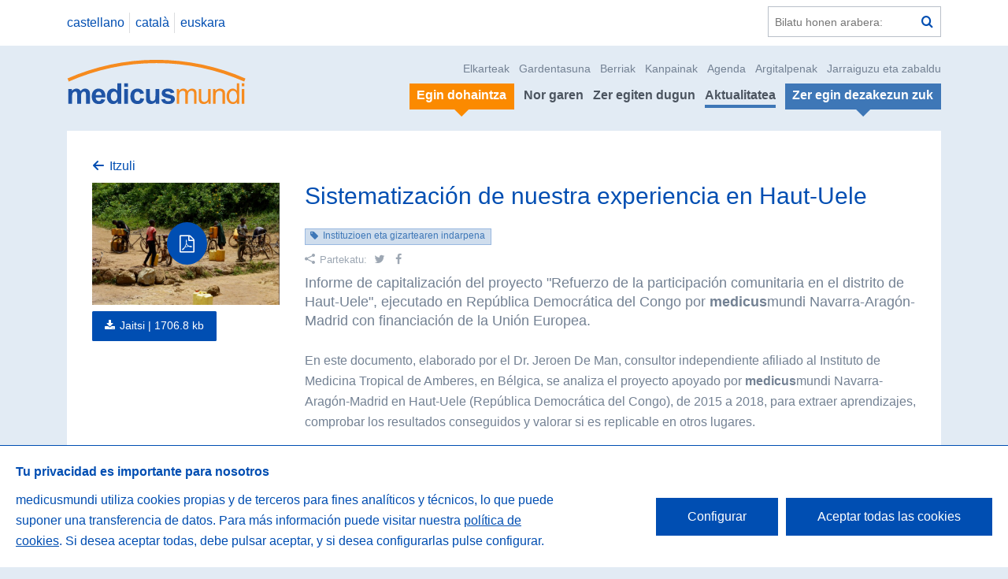

--- FILE ---
content_type: text/html; charset=UTF-8
request_url: https://medicusmundi.es/eu/actualidad/publicaciones/argitalpenak/325
body_size: 4807
content:
<!DOCTYPE html>
<!--[if IE 9]><html class="lt-ie10 no-js" lang="eu"><![endif]-->
<html class="no-js" lang="eu" data-url="https://medicusmundi.es/">
<head>
            <title>Sistematizaci&oacute;n de nuestra experiencia en Haut-Uele</title>

<meta name="viewport" content="width=device-width">

<meta property="og:site_name" content="Medicus Mundi" />
<meta property="og:url" content="https://medicusmundi.es/eu/actualidad/publicaciones/argitalpenak/325" />
<meta property="og:locale" content="eu_ES" />

<title>Sistematización de nuestra experiencia en Haut-Uele</title><meta name="title" content="Sistematización de nuestra experiencia en Haut-Uele" /><meta property="og:title" content="Sistematización de nuestra experiencia en Haut-Uele" /><meta name="twitter:title" content="Sistematización de nuestra experiencia en Haut-Uele" />
<meta name="description" content="Espainiako medicusmundi Elkarteen Federazioa FAMME" /><meta property="og:description" content="Espainiako medicusmundi Elkarteen Federazioa FAMME" /><meta name="twitter:description" content="Espainiako medicusmundi Elkarteen Federazioa FAMME" />
<link rel="image_src" href="https://medicusmundi.es/storage/cache/images/067/1564400965-1000x600_5d3edd467f9be_fuente-isiro-bicis.jpg" /><meta name="image" content="https://medicusmundi.es/storage/cache/images/067/1564400965-1000x600_5d3edd467f9be_fuente-isiro-bicis.jpg" /><meta property="og:image" content="https://medicusmundi.es/storage/cache/images/067/1564400965-1000x600_5d3edd467f9be_fuente-isiro-bicis.jpg" /><meta name="twitter:image" content="https://medicusmundi.es/storage/cache/images/067/1564400965-1000x600_5d3edd467f9be_fuente-isiro-bicis.jpg" />

<meta name="twitter:card" content="photo" />
<meta name="twitter:site" content="@medicusmundi" />
<meta name="twitter:title" content="Sistematizaci&oacute;n de nuestra experiencia en Haut-Uele" />
<meta name="twitter:url" content="https://medicusmundi.es/eu/actualidad/publicaciones/argitalpenak/325" />
<meta name="google-site-verification" content="QbXil1Vxuqgat7vqP1QXIVuPO0SGrDbpKN6VvgKrtoU" />

<link href='//fonts.googleapis.com/css?family=Work+Sans:400,300,600,700,800' rel='stylesheet' type='text/css'>
<link rel="stylesheet" href="https://medicusmundi.es/assets/web/css/style.css?a5d80e84" />

<script type="text/javascript">
var htmlClasses = document.querySelector('html').classList;

htmlClasses.remove('no-js');
htmlClasses.add('js');
</script>

<script type="text/javascript">
    var cookieBannerTexts = {
        heading: 'Tu privacidad es importante para nosotros',
        description: 'medicusmundi utiliza cookies propias y de terceros para fines analíticos y técnicos, lo que puede suponer una transferencia de datos. Para más información puede visitar nuestra <a href="https://www.medicusmundi.es/es/informacion/cookies">política de cookies</a>. Si desea aceptar todas, debe pulsar aceptar, y si desea configurarlas pulse configurar.',
        acceptLabel: 'Aceptar todas las cookies',
        settingsLabel: 'Configurar',
        closeLabel: 'Guardar configuración',
        choices: {
            necessary: {
                label: 'Cookies técnicas',
                description: 'Cookies necesarias para el correcto uso de la web, como por ejemplo inicio de sesión, autenticación o seguridad. Esta categoría no puede deshabilitarse ya que este tipo de cookies son imprescindibles para el buen funcionamiento de la página web.'
            },
            analytics: {
                label: 'Cookies de análisis o medición',
                description: 'Permiten medir, de forma anónima, el número de visitas o la actividad. Gracias a ellas podemos mejorar constantemente introduciendo mejoras en función del análisis de los datos de uso que hacen los usuarios del servicio. Estas cookies son importantes para nosotras.'
            }
        }
    };
</script>

<!-- Global site tag (gtag.js) - Google Analytics -->
<script async src="https://www.googletagmanager.com/gtag/js?id=G-LN6K5P0XCN"></script>
    </head>

<body id="top" class=" pg-publication-single ">
<a class="accessibility-text-focusable skip-to-content" href="#content"
   accesskey="s">Saltar a contenido</a>

    <header class="ml-site-header">
    
    <div class="header-top">
        <div class="wrapper">
            <div class="header-language-search-wrapper">
                                        <nav class="at-language-menu">
                    <ul>
                                                                                                        <li>
                                                                    <a rel="alternate" hreflang="es" href="https://medicusmundi.es/es/actualidad/publicaciones/publicaciones/325">
                                        castellano
                                    </a>
                                                            </li>
                                                                                <li>
                                                                    <a class="disabled" rel="alternate" hreflang="ca" href="#"
                                       title="Barkatu, eduki hau ez dago eskuragarri hizkuntza honetan.">
                                        catal&agrave;
                                    </a>
                                                            </li>
                                                                                <li>
                                                                    <a class="disabled" rel="alternate" hreflang="eu" href="#"
                                       title="Barkatu, eduki hau ez dago eskuragarri hizkuntza honetan.">
                                        euskara
                                    </a>
                                                            </li>
                                            </ul>
                </nav>
                
                <div class="at-search-form">
                    <form action="https://medicusmundi.es/eu/buscar" method="get">
                        <label class="accessibility-text" for="q">Webean bilatu</label>
                        <input placeholder="Bilatu honen arabera:" id="q" name="q" type="text"/>
                        <button title="Bilatu" type="submit" class="action-search"><span
                                    class="accessibility-text">Bilatu</span></button>
                    </form>
                </div>
            </div>
        </div>
    </div>

    <div class="wrapper">
        <div class="header-logo-menu-wrapper">
            <div class="logo-wrapper">
                <a class="logo" href="https://medicusmundi.es/eu"
                   title="Orri nagusira itzuli">
                    <img src="https://medicusmundi.es/assets/web/img/logo.svg" alt="Medicus Mundi"/>
                </a>
            </div>

            <a class="menu-responsive" data-action="(.at-menu)toggleClass:is-visible|(this)toggleClass:is-expanded"
               href="#"><span class="accessibility-text">Menua erakutsi/ezkutatu</span></a>
            <div class="nav-wrapper at-menu">
                <nav role="navigation" class="secondary-menu">
                    <ul>
                        <li>
                            <a href="https://medicusmundi.es/eu/quienes-somos/asi-nos-organizamos/asociaciones">Elkarteak</a>
                        </li>
                        <li>
                            <a href="https://medicusmundi.es/eu/quienes-somos/transparencia">Gardentasuna</a>
                        </li>
                        <li><a href="https://medicusmundi.es/eu/actualidad/noticias">Berriak</a></li>
                        <li><a href="https://medicusmundi.es/eu/que-hacemos/educacion-para-la-ciudadania/campanas-e-incidencia">Kanpainak</a></li>
                        <li><a href="https://medicusmundi.es/eu/que-hacemos/educacion-para-la-ciudadania/sensibilizacion">Agenda</a></li>
                        <li><a href="https://medicusmundi.es/eu/actualidad/publicaciones">Argitalpenak</a></li>
                        <li><a href="https://medicusmundi.es/eu/quienes-somos/contacto">Jarraiguzu eta zabaldu</a></li>
                    </ul>
                </nav>
                <nav role="navigation" class="main-menu">
                    <ul>
                        <li>
                            <a class="is-featured is-secondary" href="https://medicusmundi.es/eu/que-puedes-hacer-tu/haz-un-donativo">
                                <span>Egin dohaintza</span>
                            </a>
                        </li>
                        <li>
                            <a href="https://medicusmundi.es/eu/quienes-somos" >Nor garen</a>
                        </li>
                        <li>
                            <a href="https://medicusmundi.es/eu/que-hacemos" >Zer egiten dugun</a>
                        </li>
                        <li>
                            <a href="https://medicusmundi.es/eu/actualidad" class="is-active">Aktualitatea</a>
                        </li>
                        <li>
                            <a class="is-featured "
                               href="https://medicusmundi.es/eu/que-puedes-hacer-tu">
                               <span>Zer egin dezakezun zuk</span></a>
                        </li>
                    </ul>
                </nav>
            </div>
        </div>
    </div>

</header>

    
    
<div id="content">
        <div class="wrapper">
        <div class="inner-wrapper">
            <div class="breadcrumbs">
                <p><a href="https://medicusmundi.es/eu/actualidad/publicaciones" class="action-back">Itzuli</a></p>
            </div>

            <div class="publication-header-wrapper">
                <div class="publication-image-wrapper">
                    <figure class="publication-image">
                                                    <p class="publication-icon action-pdf">
                                                                    <span class="accessibility-text">pdf fitxategia</span>
                                                            </p>
                        
                        <img src="https://medicusmundi.es/storage/cache/images/d8c/1564400965-670x436_5d3edd467f9be_fuente-isiro-bicis.jpg"
                             alt=""/>

                                                    <div class="at-download">
                                <a href="https://medicusmundi.es/storage/resources/publications/5d3edd46803d2_capitalisation-projet-haut-uele.pdf"
                                   class="button action-download">Jaitsi | <span class="download-size">1706.8 kb</span></a>
                            </div>

                                            </figure>
                </div>

                <div class="page-header-wrapper">
                    <header class="at-page-header">
                        <h1 class="page-header-title">Sistematizaci&oacute;n de nuestra experiencia en Haut-Uele</h1>

                                                    <ul class="at-tags-list">
                                                                    <li>
                                        <a href="https://medicusmundi.es/eu/actualidad/publicaciones?tag=39">Instituzioen eta gizartearen indarpena</a>
                                    </li>
                                                            </ul>
                        
                        <section class="at-social-links-list-share">
    <header>
        <h1 class="share-list-title">Partekatu:</h1>
    </header>

    <ul>
        <li>
            <a href="https://twitter.com/intent/tweet?url=https://medicusmundi.es/eu/actualidad/publicaciones/argitalpenak/325&amp;text=Sistematizaci&oacute;n de nuestra experiencia en Haut-Uele&amp;via=medicusmundi" target="_blank"
               class="twitter ">
                <span class="accessibility-text">Twitter</span>
            </a>
        </li>

        <li>
            <a href="https://www.facebook.com/sharer/sharer.php?u=https://medicusmundi.es/eu/actualidad/publicaciones/argitalpenak/325" target="_blank"
               class="facebook">
                <span class="accessibility-text">Facebook</span>
            </a>
        </li>
    </ul>
</section>



                        <div class="page-header-intro">
                            <p>Informe de capitalizaci&oacute;n del proyecto &quot;Refuerzo de la participaci&oacute;n comunitaria en el distrito de Haut-Uele&quot;, ejecutado en Rep&uacute;blica Democr&aacute;tica del Congo&nbsp;por&nbsp;<strong>medicus</strong>mundi Navarra-Arag&oacute;n-Madrid con financiaci&oacute;n de la Uni&oacute;n Europea.</p>

                        </div>
                    </header>

                    <div class="narrow-wrapper">
                        <p>En este documento, elaborado por el Dr. Jeroen De Man, consultor independiente afiliado al Instituto de Medicina Tropical de Amberes, en B&eacute;lgica, se&nbsp;analiza el proyecto apoyado por&nbsp;<strong>medicus</strong>mundi Navarra-Arag&oacute;n-Madrid en Haut-Uele (Rep&uacute;blica Democr&aacute;tica del Congo), de 2015 a 2018, para extraer aprendizajes, comprobar&nbsp;los resultados conseguidos y valorar si es replicable en otros lugares.</p>

<p>Idioma: franc&eacute;s.</p>

                    </div>

                                    </div>
            </div>
        </div>

        <div class="inner-wrapper inner-blue-1">
            <div class="ml-info-list">
                <header class="at-section-header">
                    <h1 class="section-header-title">Argitalpen honi buruz</h1>
                </header>

                <div class="info-list-wrapper">
                    <dl class="item-list">
                                            <dt class="info-line-clock"><span>Urtea</span></dt>
                        <dd><span>2019</span></dd>
                                            <dt class="info-line-tag"><span>Kategoria</span></dt>
                        <dd><span>Ebaluazioak</span></dd>
                                        </dl>
                </div>
            </div>
        </div>

        <div class="inner-wrapper inner-blue-4">
                    </div>
    </div>

</div>

    <div class="ml-site-footer" accesskey="0">
    <div class="wrapper">
        <div class="footer-inner-wrapper">
            <div class="site-links-wrapper">
                <div class="site-links-row">
                    <section class="at-links-list">
                        <h1><a href="https://medicusmundi.es/eu/quienes-somos">Nor garen</a></h1>
                        <ul>
                                                                                                <li><a href="https://medicusmundi.es/eu/quienes-somos/%20medicusmundi%20gara"> medicusmundi gara</a></li>
                                                                                        <li><a href="https://medicusmundi.es/eu/quienes-somos/historia">Historia</a></li>
                            <li>
                                <a href="https://medicusmundi.es/eu/quienes-somos/asi-nos-organizamos">Nola antolatzen garen</a>
                            </li>
                            <li>
                                <a href="https://medicusmundi.es/eu/quienes-somos/alianzas-y-redes">Aliantzak eta sareak</a>
                            </li>
                            <li>
                                <a href="https://medicusmundi.es/eu/quienes-somos/reconocimientos-y-premios">Ezagutzak eta sariak</a>
                            </li>
                            <li>
                                <a href="https://medicusmundi.es/eu/quienes-somos/transparencia">Nuestro compromiso con la transparencia</a>
                            </li>
                            <li>
                                <a href="https://medicusmundi.es/eu/panel/documentos">Mundi Zona</a>
                            </li>
                        </ul>
                    </section>

                    <section class="at-links-list">
                        <h1><a href="https://medicusmundi.es/eu/que-hacemos">Zer egiten dugun</a></h1>
                        <ul>
                            <li><a href="https://medicusmundi.es/eu/proyectos/areas">Proiektuak</a></li>
                            <li><a href="https://medicusmundi.es/eu/paises">Zein herrialdetan lan egiten dugun</a>
                            </li>
                            <li>
                                <a href="https://medicusmundi.es/eu/que-hacemos/educacion-para-la-ciudadania">Eraldaketa sozialerako hezkuntza</a>
                            </li>
                        </ul>
                    </section>

                    <section class="at-links-list">
                        <h1>
                            <a href="https://medicusmundi.es/eu/que-puedes-hacer-tu">Zer egin dezakezun zuk</a>
                        </h1>
                        <ul>
                            <li><a href="https://medicusmundi.es/eu/que-puedes-hacer-tu/asociate">Egin zaitez bazkide</a></li>
                            <li><a href="https://medicusmundi.es/eu/que-puedes-hacer-tu/haz-un-donativo">Egin dohaintza</a></li>
                            <li><a href="https://medicusmundi.es/eu/que-puedes-hacer-tu/empresas">Colabora como empresa</a>
                            </li>
                                                            <li><a href="https://medicusmundi.es/eu/que-puedes-hacer-tu/testamentu%20solidarioa">Testamentu solidarioa</a></li>
                                                                                        <li><a href="https://medicusmundi.es/eu/que-puedes-hacer-tu/bidezko%20merkataritza">Bidezko merkataritza</a></li>
                                                                                        <li><a href="https://medicusmundi.es/eu/que-puedes-hacer-tu/affinity%20txartelak">Affinity txartelak</a></li>
                                                                                        <li>
                                    <a href="https://medicusmundi.es/eu/que-puedes-hacer-tu/ofertas-de-trabajo/boluntariotza-eskaintza">Bat egin gure boluntarioekin</a>
                                </li>
                                                        <li><a href="https://medicusmundi.es/eu/que-puedes-hacer-tu/ofertas-de-trabajo">Lan egin medicusmundin</a></li>
                            <li><a href="https://medicusmundi.es/eu/quienes-somos/contacto">Jarraiguzu eta zabaldu</a></li>
                        </ul>
                    </section>

                    <section class="at-links-list">
                        <h1>
                            <a href="https://medicusmundi.es/eu/actualidad">Aktualitatea</a>
                        </h1>
                        <ul>
                            <li><a href="https://medicusmundi.es/eu/actualidad/noticias">Berriak</a></li>
                            <li><a href="https://medicusmundi.es/eu/actualidad/agenda">Agenda</a></li>
                            <li><a href="https://medicusmundi.es/eu/actualidad/prensa">Prentsa</a></li>
                            <li><a href="https://medicusmundi.es/eu/actualidad/publicaciones">Argitalpenak</a></li>
                            <li>
                                <a href="https://medicusmundi.es/eu/actualidad#list-blogs">Blog medicusmundi</a>
                            </li>
                        </ul>

                                                    <h1>Lege-testuak</h1>
                            <ul>
                                                                    <li><a href="https://medicusmundi.es/eu/informacion/Pribatutasun-politika">Pribatutasun-politika</a></li>
                                                                    <li><a href="https://medicusmundi.es/eu/informacion/lizentzia">Lizentzia</a></li>
                                                                    <li><a href="https://medicusmundi.es/eu/informacion/lege-oharra">Lege-oharra</a></li>
                                                                    <li><a href="https://medicusmundi.es/eu/informacion/cookieak">Cookieak</a></li>
                                                                    <li><a href="https://medicusmundi.es/eu/informacion/erabilerraztasuna">Erabilerraztasuna</a></li>
                                                            </ul>
                                            </section>
                </div>
            </div>

                    </div>
    </div>
    <div class="footer-colophon">
        <div class="wrapper">
            <div class="colophon-inner-wrapper">
                <div class="footer-address-wrapper">
                    <p>Harremana helbidea izena Lanuza k., 9 - lokala 28028 Madrid</p>
                </div>
                <div class="footer-contact-wrapper">
                    <dl>
                        <dt>Telefonoa</dt>
                        <dd>(+34) 913 19 58 49 / 902 10 10 65 </dd>
                        <dt>Faxa</dt>
                        <dd>(+34) 913 19 57 38</dd>
                        <dt>Helbide elektronikoa</dt>
                        <dd><a href="mailto:federacion@medicusmundi.es">federacion@medicusmundi.es</a>
                        </dd>
                    </dl>
                </div>
                <div class="footer-social-wrapper at-social-links-list">
                    <ul>
                        <li>
                            <a href="https://www.youtube.com/channel/UCfObLamKyWtYBu6oXCtew_Q" class="youtube">
                                <span class="accessibility-text">YouTube</span>
                            </a>
                        </li>
                        <li>
                            <a href="https://twitter.com/medicusmundi?lang=es" class="twitter">
                                <span class="accessibility-text">Twitter</span>
                            </a>
                        </li>
                        <li>
                            <a href="https://www.facebook.com/medicusmundi/" class="facebook">
                                <span class="accessibility-text">Facebook</span>
                            </a>
                        </li>
                        <li>
                            <a href="https://www.instagram.com/medicusmundi.es/" class="instagram">
                                <span class="accessibility-text">Instagram</span>
                            </a>
                        </li>
                        <li>
                            <a href="https://www.linkedin.com/company/medicusmundi" class="linkedin">
                                <span class="accessibility-text">LinkedIn</span>
                            </a>
                        </li>
                    </ul>
                </div>
            </div>
        </div>
    </div>
</div>
<script src="https://medicusmundi.es/assets/web/js/common.f506b99b251b6cc021a3.js"></script>

    <script src="https://medicusmundi.es/assets/web/js/main.f506b99b251b6cc021a3.js"></script>

<script>
    function loadScript (a) {
        var b = document.getElementsByTagName('head')[0], c = document.createElement('script');
        c.type = 'text/javascript';
        c.src = 'https://tracker.metricool.com/resources/be.js';
        c.onreadystatechange = a;
        c.onload = a;
        b.appendChild(c);
    }

    loadScript(function () {beTracker.t({ hash: 'f7a844aae746459d00f344e3507cca7b' });});
</script>
</body>
</html>
